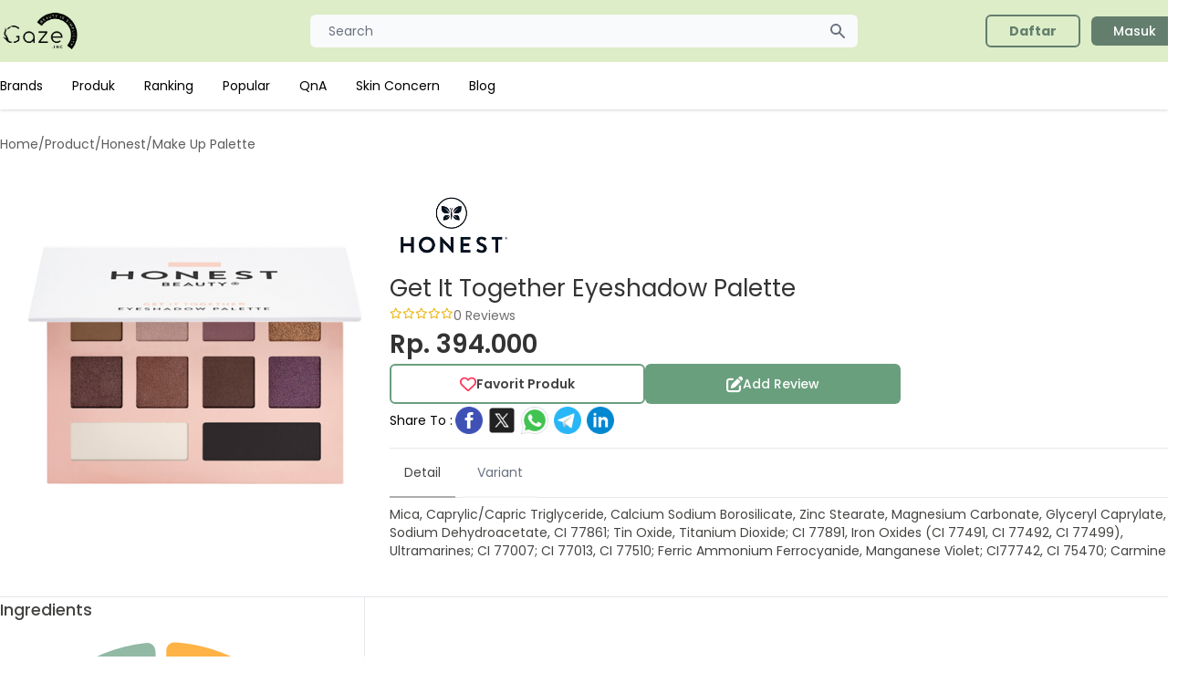

--- FILE ---
content_type: text/html; charset=UTF-8
request_url: https://gazelook.id/product/get-it-together-eyeshadow-palette
body_size: 7695
content:
<!doctype html>
<html lang="en">
<head>
    <meta charset="utf-8">
    <title> Get It Together Eyeshadow Palette Honest Make Up Palette - Gazelook.id</title>
    <meta content="Review Get It Together Eyeshadow Palette Honest Januari 2022. Pelajari keunggulan beserta ingredients bahan yang digunakan pada produk Make Up Palette, harga mulai dari 394.000" name="description" />
    <meta name="viewport" content="width=device-width, initial-scale=1.0">
    <link href="https://gazelook.id/libs/fontawesome/css/all.min.css" rel="stylesheet">
    <link href="https://gazelook.id/css/app.css?id=TmwRz" rel="stylesheet">
    <link href="https://gazelook.id/libs/owl/owl.carousel.min.css" rel="stylesheet">
    <meta content="Gaze.Inc" name="author" />
    <link rel="shortcut icon" type="image/x-icon" href="https://gazelook.id/favicon.png">
    <link rel="canonical" href="https://gazelook.id/product/get-it-together-eyeshadow-palette">
                <meta name="robots" content="index, follow">
        <script async src="https://www.googletagmanager.com/gtag/js?id=G-34SBBWMW9C"></script>
    <script>
        window.dataLayer = window.dataLayer || [];
        function gtag(){dataLayer.push(arguments);}
        gtag('js', new Date());
        gtag('config', 'G-34SBBWMW9C');
    </script>
    <script async src="https://pagead2.googlesyndication.com/pagead/js/adsbygoogle.js?client=ca-pub-6195724863784455" crossorigin="anonymous"></script>
    </head>
<body>

<nav class="lg:drop-shadow hidden lg:block">
    <div class="bg-gaze px-2 sm:px-0 py-2.5">
        <div class="container max-w-screen-sm lg:max-w-screen-lg xl:max-w-screen-xl mx-auto flex flex-wrap justify-between items-center relative">
            <a href="https://gazelook.id" class="flex items-center w-auto lg:w-[200px]">
                <img src="https://gazelook.id/img/logo-landscape-black.png" class="mr-3 h-10 sm:h-12" alt="Gaze Logo">
            </a>
            <div class="flex items-center md:order-2 w-auto lg:w-[200px]">
                
                                    <a href="https://gazelook.id/register" class="font-bold bg-transparent text-gaze-green border-2 border-gaze-green font-medium rounded-md text-sm px-6 py-1.5 text-center mr-3 flex items-center"><span>Daftar</span></a>
                    <a href="https://gazelook.id/login" class="text-white bg-gaze-green font-medium rounded-md text-sm px-6 py-1.5 text-center mr-3 flex items-center"><span>Masuk</span></a>
                            </div>
            <div class="justify-between items-center md:order-1 w-[600px] mx-auto">
                <div class="relative w-full">
                    <input type="text" name="keyword" id="first_name" class="bg-gray-50 border-0 focus:border-0 active:border-0 text-gray-900 text-sm rounded-md block w-full p-2 px-5" placeholder="Search" onclick="display_search()" readonly>
                    <button type="button" class="flex absolute inset-y-0 right-0 items-center pr-3">
                        <svg aria-hidden="true" class="w-5 h-5 text-gray-500 dark:text-gray-400" fill="currentColor" viewBox="0 0 20 20" xmlns="http://www.w3.org/2000/svg"><path fill-rule="evenodd" d="M8 4a4 4 0 100 8 4 4 0 000-8zM2 8a6 6 0 1110.89 3.476l4.817 4.817a1 1 0 01-1.414 1.414l-4.816-4.816A6 6 0 012 8z" clip-rule="evenodd"></path></svg>
                    </button>
                </div>
            </div>
        </div>
    </div>
    <div class="bg-white hidden md:block bg-white px-2 sm:px-0">
        <ul class="flex flex-col py-4 md:flex-row max-w-screen-sm lg:max-w-screen-lg xl:max-w-screen-xl mx-5 lg:mx-auto md:space-x-8 md:mt-0 text-sm font-medium">
                            <li>
                    <a href="https://gazelook.id/brands" class="block py-2 pr-4 pl-3 text-black md:bg-transparent md:p-0 font-normal" >Brands</a>
                </li>
                            <li>
                    <a href="https://gazelook.id/products" class="block py-2 pr-4 pl-3 text-black md:bg-transparent md:p-0 font-normal" >Produk</a>
                </li>
                            <li>
                    <a href="https://gazelook.id/ranking_product" class="block py-2 pr-4 pl-3 text-black md:bg-transparent md:p-0 font-normal" >Ranking</a>
                </li>
                            <li>
                    <a href="https://gazelook.id/popular_product" class="block py-2 pr-4 pl-3 text-black md:bg-transparent md:p-0 font-normal" >Popular</a>
                </li>
                            <li>
                    <a href="https://gazelook.id/qna" class="block py-2 pr-4 pl-3 text-black md:bg-transparent md:p-0 font-normal" >QnA</a>
                </li>
                            <li>
                    <a href="https://gazelook.id/skin-concerns" class="block py-2 pr-4 pl-3 text-black md:bg-transparent md:p-0 font-normal" >Skin Concern</a>
                </li>
                            <li>
                    <a href="https://gazelook.id/blog" class="block py-2 pr-4 pl-3 text-black md:bg-transparent md:p-0 font-normal" >Blog</a>
                </li>
                    </ul>
    </div>
</nav>

<nav class="block lg:hidden">
    <div class="bg-gaze p-1">
        <div class="container max-w-screen-sm lg:max-w-screen-lg xl:max-w-screen-xl mx-auto flex flex-wrap justify-between items-center relative">
            <button data-collapse-toggle="navbar-menu" type="button" class="inline-flex items-center p-2 text-sm text-gray-500 rounded-sm md:hidden" aria-controls="navbar-default" aria-expanded="false">
                <span class="sr-only">Open main menu</span>
                <svg class="w-6 h-6" aria-hidden="true" fill="currentColor" viewBox="0 0 20 20" xmlns="http://www.w3.org/2000/svg"><path fill-rule="evenodd" d="M3 5a1 1 0 011-1h12a1 1 0 110 2H4a1 1 0 01-1-1zM3 10a1 1 0 011-1h12a1 1 0 110 2H4a1 1 0 01-1-1zM3 15a1 1 0 011-1h12a1 1 0 110 2H4a1 1 0 01-1-1z" clip-rule="evenodd"></path></svg>
            </button>
            <a href="https://gazelook.id" class="flex items-center w-auto lg:[200px]">
                <img src="https://gazelook.id/img/logo-landscape-black.png" class="mr-3 h-10 sm:h-12" alt="Gaze Logo">
            </a>
        </div>
    </div>
    <div class="bg-gaze hidden md:block bg-white px-0 pb-5" id="navbar-menu">
        <ul class="flex flex-col py-4 md:flex-row max-w-screen-sm lg:max-w-screen-lg xl:max-w-screen-xl mx-5 lg:mx-auto md:space-x-8 md:mt-0 text-sm font-medium">
                            <li>
                    <a href="https://gazelook.id/brands" class="block py-2 pr-4 pl-3 text-black md:bg-transparent md:p-0 font-normal" >Brands</a>
                </li>
                            <li>
                    <a href="https://gazelook.id/products" class="block py-2 pr-4 pl-3 text-black md:bg-transparent md:p-0 font-normal" >Produk</a>
                </li>
                            <li>
                    <a href="https://gazelook.id/ranking_product" class="block py-2 pr-4 pl-3 text-black md:bg-transparent md:p-0 font-normal" >Ranking</a>
                </li>
                            <li>
                    <a href="https://gazelook.id/popular_product" class="block py-2 pr-4 pl-3 text-black md:bg-transparent md:p-0 font-normal" >Popular</a>
                </li>
                            <li>
                    <a href="https://gazelook.id/qna" class="block py-2 pr-4 pl-3 text-black md:bg-transparent md:p-0 font-normal" >QnA</a>
                </li>
                            <li>
                    <a href="https://gazelook.id/skin-concerns" class="block py-2 pr-4 pl-3 text-black md:bg-transparent md:p-0 font-normal" >Skin Concern</a>
                </li>
                            <li>
                    <a href="https://gazelook.id/blog" class="block py-2 pr-4 pl-3 text-black md:bg-transparent md:p-0 font-normal" >Blog</a>
                </li>
                                        <li>
                    <a href="https://gazelook.id/faq" class="block py-2 pr-4 pl-3 text-black md:bg-transparent md:p-0">FAQ</a>
                </li>
                    </ul>
                    <div class="flex flex-row gap-5 justify-between px-10">
                <a href="https://gazelook.id/register" class="font-bold grow bg-transparent text-gaze-green border-2 border-gaze-green font-medium rounded-md text-sm px-6 py-1.5 justify-center mr-3 flex items-center"><span>Daftar</span></a>
                <a href="https://gazelook.id/login" class="text-white grow bg-gaze-green font-medium rounded-md text-sm px-6 py-1.5 justify-center mr-3 flex items-center"><span>Masuk</span></a>
            </div>
            </div>
    </nav>

<div id="modal_search" tabindex="-1" aria-hidden="true" class="hidden overflow-y-auto overflow-x-hidden absolute top-0 right-0 left-0 z-50 w-full md:inset-0 h-modal h-[100vh]" onclick="close_search();">
    <div class="relative w-[625px] h-full md:h-auto mt-[5px]" onclick="display_search()">
        <form action="https://gazelook.id/products" class="bg-white p-3">
            <div class="relative w-full">
                <input type="text" name="keyword" id="keyword2" class="bg-gray-50 border-0 focus:border-0 active:border-0 text-gray-900 text-sm rounded-md block w-full p-2 px-5" placeholder="Search" autocomplete="off" required onkeyup="search_navbar_ajax()">
                <button type="button" class="flex absolute inset-y-0 right-0 items-center pr-3">
                    <svg aria-hidden="true" class="w-5 h-5 text-gray-500 dark:text-gray-400" fill="currentColor" viewBox="0 0 20 20" xmlns="http://www.w3.org/2000/svg"><path fill-rule="evenodd" d="M8 4a4 4 0 100 8 4 4 0 000-8zM2 8a6 6 0 1110.89 3.476l4.817 4.817a1 1 0 01-1.414 1.414l-4.816-4.816A6 6 0 012 8z" clip-rule="evenodd"></path></svg>
                </button>
            </div>
        </form>
        <div class="relative bg-white flex flex-col gap-4 dark:bg-gray-700 p-5 max-h-[600px] overflow-y-auto">
            <div id="list_search_result" class="flex flex-row flex-wrap">
            </div>
                                        <p class="font-medium text-[14px] text-gaze-gray7">Terakhir Dilihat</p>
                <div class="flex flex-row gap-2">
                                            <a href="https://gazelook.id/product/get-it-together-eyeshadow-palette">
                            <img src="https://media.gazelook.id/product_image/product_imageFkIS.png" alt="" class="h-[73px] w-[73px] object-cover">
                        </a>
                                    </div>
                                                                    </div>
    </div>
</div>


    <div class="max-w-screen-sm lg:max-w-screen-lg xl:max-w-screen-xl mx-5 lg:mx-auto mb-10">
        <div class="flex flex-col gap-5">
            <div class="hidden lg:block">
                                <div class="flex flex-row gap-2 my-7 text-[14px] text-gaze-gray-transparent4">
                        <span>Home</span>
                            <span>/</span>
                                <span>Product</span>
                            <span>/</span>
                                <span>Honest</span>
                            <span>/</span>
                                <h1>Make Up Palette</h1>
                    </div>
            </div>
            <div class="flex flex-row justify-between py-3 lg:hidden">
                <a href="https://gazelook.id">
                    <i class="fa fa-arrow-left"></i>
                </a>
                <span>Detail Product</span>
                <i class="fa fa-share-alt"></i>
            </div>
            <div class="grid grid-cols-1 lg:grid-cols-3 mb-10">
    <img src="https://media.gazelook.id/product_image/product_imageFkIS.png" alt="" class="col-span-1 px-[10px] mx-auto w-[180px] h-[auto] lg:w-full object-cover">
    <div class="flex flex-col gap-4 col-span-2">
        <div class="flex flex-row items-center gap-3">
            <img src="https://media.gazelook.id/brand_image/brand_imageY1IB.png" alt="" class="h-[50px] lg:h-[100px] object-cover">
        </div>
        <div class="flex flex-col gap-1">
            <span class="text-[18px] lg:text-[26px] text-gaze-gray4">Get It Together Eyeshadow Palette</span>
            <div class="flex flex-row gap-2">
                <div class="mt-[2px]">
                    <div class="flex flex-row text-[8px] lg:text-xs">
                    <i class="fa-regular fa-star text-gaze-yellow"></i>
            <i class="fa-regular fa-star text-gaze-yellow"></i>
            <i class="fa-regular fa-star text-gaze-yellow"></i>
            <i class="fa-regular fa-star text-gaze-yellow"></i>
            <i class="fa-regular fa-star text-gaze-yellow"></i>
    </div>
                </div>
                <span class="text-gaze-gray text-[12px] lg:text-[14px]">0 Reviews</span>
            </div>
        </div>
        <span class="text-[22px] lg:text-[28px] font-semibold text-gaze-gray4">Rp. 394.000</span>
        <div class="flex flex-row flex-col gap-3">
            <div class="flex flex-row gap-2">
                <button class="font-semibold bg-transparent text-gaze-gray3 border-2 border-gaze-green3 rounded-md text-sm px-6 py-1.5 flex items-center justify-center gap-2 w-[280px] h-[44px]" onclick="product_favorite()" id="button_favorite">
                    <i class="fa-regular fa-heart text-gaze-red text-[14px] lg:text-[18px]" id="icon_favorite"></i>
                    <span>Favorit Produk</span>
                </button>
                <a  class="text-white bg-gaze-green3 font-medium rounded-md text-sm px-6 py-1.5 text-center mr-3 flex items-center gap-2 w-[280px]  h-[44px] justify-center"  onclick="write_review()" >
                    <i class="fa-solid fa-pen-to-square text-white text-[14px] lg:text-[18px]"></i>
                    <span>Add Review</span>
                </a>
            </div>
            <div class="flex lg:flex-row flex-col lg:items-center gap-2">
                <span class="text-sm">Share To :</span>
                <div class="flex flex-row gap-2">
                    <a href="https://www.facebook.com/sharer/sharer.php?u=https://gazelook.id/product/get-it-together-eyeshadow-palette">
                        <img width="36" height="36" src="https://img.icons8.com/color/48/facebook-circled--v1.png" alt="facebook-circled--v1"/>
                    </a>
                    <a href="https://twitter.com/intent/tweet?url=https://gazelook.id/product/get-it-together-eyeshadow-palette">
                        <img width="36" height="36" src="https://img.icons8.com/color/48/twitterx--v1.png" alt="twitterx--v1"/>
                    </a>
                    <a href="whatsapp://send?text=https://gazelook.id/product/get-it-together-eyeshadow-palette">
                        <img width="36" height="36" src="https://img.icons8.com/color/48/whatsapp--v1.png" alt="whatsapp--v1"/>
                    </a>
                    <a href="https://telegram.me/share/url?url=https://gazelook.id/product/get-it-together-eyeshadow-palette">
                        <img width="36" height="36" src="https://img.icons8.com/color/48/telegram-app--v1.png" alt="telegram-app--v1"/>
                    </a>
                    <a href="https://www.linkedin.com/sharing/share-offsite/?url=https://gazelook.id/product/get-it-together-eyeshadow-palette">
                        <img width="36" height="36" src="https://img.icons8.com/color/48/linkedin-circled--v1.png" alt="linkedin-circled--v1"/>
                    </a>
                </div>
            </div>
        </div>
        <hr class="mt-3 mb-0">

        <div class="mb-2 border-b border-gray-200 dark:border-gray-700">
            <ul class="flex flex-wrap -mb-px text-sm font-medium text-center" id="tab" data-tabs-toggle="#tab_detail" role="tablist">
                <li class="mr-2" role="presentation">
                    <button class="inline-block p-4 rounded-t-lg border-b-2 text-gaze-gray3 font-normal hover:text-gaze-gray3 border-gaze-gray5" id="detail-tab" data-tabs-target="#detail" type="button" role="tab" aria-controls="detail" aria-selected="true">Detail</button>
                </li>
                                    <li class="mr-2" role="presentation">
                        <button class="inline-block p-4 rounded-t-lg border-b-2 border-transparent font-normal hover:text-gaze-gray3 border-gaze-gray5" id="variant-tab" data-tabs-target="#variant" type="button" role="tab" aria-controls="variant" aria-selected="false">Variant</button>
                    </li>
                            </ul>
        </div>
        <div id="tab_detail">
            <div class=" rounded-lg" id="detail" role="tabpanel" aria-labelledby="detail-tab">
                <p class="text-[13px] lg:text-sm text-gaze-gray3 ">
                    Mica, Caprylic/Capric Triglyceride, Calcium Sodium Borosilicate, Zinc Stearate, Magnesium Carbonate, Glyceryl Caprylate, Sodium Dehydroacetate, CI 77861; Tin Oxide, Titanium Dioxide; CI 77891, Iron Oxides (CI 77491, CI 77492, CI 77499), Ultramarines; CI 77007; CI 77013, CI 77510; Ferric Ammonium Ferrocyanide, Manganese Violet; CI77742, CI 75470; Carmine
                </p>
            </div>
                            <div class="hidden rounded-lg" id="variant" role="tabpanel" aria-labelledby="variant-tab">
                </div>
                    </div>

    </div>
</div>

            <hr>
            <div class="grid grid-cols-1 lg:grid-cols-3 mb-10 gap-10">
                <div class="flex flex-col gap-4 col-span-1 gap-10 lg:border-r-[1px] lg:pr-10">
                                            <div class="flex flex-col gap-3">
    <h5 class="text-[18px] font-medium text-gaze-gray3 mb-[20px]">Ingredients</h5>
    <div class="flex flex-row lg:flex-col lg:flex-col gap-3">
        <div class="flex flex-col min-h-[140px] min-w-[140px]">
            <div class="flex flex-col justify-center items-center relative">
                <canvas id="chart_ingredient_level" class="h-[132px] w-[132px] lg:w-[400px] lg:h-[400px]"></canvas>
                <div class="absolute text-center">
                    <p class="text-[14px] lg:text-[36px] leading-none" id="ingredient_total">0</p>
                    <p class="text-[10px] lg:text-[26px]">Ingredients</p>
                </div>
            </div>
        </div>

        <div class="flex flex-col grow gap-3 lg:gap-1">
                                                                            <div class="flex flex-col lg:grid lg:grid-cols-6 justify-center items-start lg:items-center">
                        <div class="lg:col-span-1">
                            <p class="font-bold text-[14px]">Middle</p>
                        </div>
                        <div class="lg:col-span-5 lg:pl-2 w-full">
                            <div class="w-full bg-gray-200 rounded-full h-[10px] lg:h-2.5">
                                                                                                    <div class="bg-gaze-level-middle h-[10px] lg:h-2.5 rounded-full" style="width: 17.14%"></div>
                                                                                                                            </div>
                        </div>
                    </div>
                                                                <div class="flex flex-col lg:grid lg:grid-cols-6 justify-center items-start lg:items-center">
                        <div class="lg:col-span-1">
                            <p class="font-bold text-[14px]">Low</p>
                        </div>
                        <div class="lg:col-span-5 lg:pl-2 w-full">
                            <div class="w-full bg-gray-200 rounded-full h-[10px] lg:h-2.5">
                                                                                                                                    <div class="bg-gaze-level-low h-[10px] lg:h-2.5 rounded-full" style="width: 82.86%"></div>
                                                                                            </div>
                        </div>
                    </div>
                                                                </div>
    </div>

    <a href="https://gazelook.id/product/get-it-together-eyeshadow-palette/ingredient" class="text-white bg-gaze-green3 mx-auto w-full lg:min-w-[200px] rounded-md text-[14px] flex justify-center items-center h-[37px] px-[30px] py-[10px]">
        See Ingredients Details
    </a>
</div>

                        <div class="flex flex-col gap-3">
    <h5 class="text-[18px] font-medium text-gaze-gray3">IMPORTANT NOTICE !</h5>

    <div class="flex flex-row justify-evenly p-2 border-2 border-gaze-gray-transparent5 w-full rounded-md">
        <div class="flex flex-col items-center">
            <img src="https://gazelook.id/img/icon/caution.png" alt="" class="w-[40px] mb-2">
            <p class="text-[14px] font-medium leading-none">Caution</p>
            <p class="text-[14px] font-light">0 Ingredients</p>
        </div>
        <div class="flex flex-col items-center">
            <img src="https://gazelook.id/img/icon/alergen.png" alt="" class="w-[40px] mb-2">
            <p class="text-[14px] font-medium leading-none">Alergen</p>
            <p class="text-[14px] font-light">0 Ingredients</p>
        </div>
    </div>
</div>
                        <div class="flex flex-col gap-3">
    <h5 class="text-[18px] font-medium text-gaze-gray3">Berdasarkan Jenis Kulit</h5>
                        <div class="grid grid-cols-4 shadow p-2 items-center">
                <div class="col-span-1 flex flex-row gap-2 border-r-[1px] border-gaze-gray-transparent5 items-center">
                    <img src="https://gazelook.id/img/icon/skin_oily.png" alt="" class="w-[16px] h-[16px] my-1 ml-1">
                    <span class="leading-none text-[14px]">Oily</span>
                </div>
                <div class="flex flex-col gap-1">
                    <div class="col-span-3 flex flex-row flex-wrap gap-1 pl-3">
                                                    <span class="w-[8px] h-[8px] rounded-full bg-gaze-level-low"></span>
                                            </div>
                    <div class="col-span-3 flex flex-row flex-wrap gap-1 pl-3">
                                            </div>
                </div>
            </div>
                                            <div class="grid grid-cols-4 shadow p-2 items-center">
                <div class="col-span-1 flex flex-row gap-2 border-r-[1px] border-gaze-gray-transparent5 items-center">
                    <img src="https://gazelook.id/img/icon/skin_sensitif.png" alt="" class="w-[16px] h-[16px] my-1 ml-1">
                    <span class="leading-none text-[14px]">Sensitif</span>
                </div>
                <div class="flex flex-col gap-1">
                    <div class="col-span-3 flex flex-row flex-wrap gap-1 pl-3">
                                                    <span class="w-[8px] h-[8px] rounded-full bg-gaze-level-low"></span>
                                            </div>
                    <div class="col-span-3 flex flex-row flex-wrap gap-1 pl-3">
                                            </div>
                </div>
            </div>
                        
    <a href="https://gazelook.id/product/get-it-together-eyeshadow-palette/skin_type" class="my-[20px] text-white bg-gaze-green3 mx-auto w-full lg:w-[200px] rounded-md text-[14px] flex justify-center items-center h-[37px] px-[30px] py-[10px]">
        See Details
    </a>
</div>
                                    </div>
                <div class="flex flex-col gap-10 col-span-1 lg:col-span-2">
                                            <div class="mx-auto flex flex-col my-20 items-center">
    <img src="https://gazelook.id/img/no-review.png" alt="" class="w-[230px] h-auto">
    <h5 class="text-[18px]">Belum Ada Review</h5>
</div>
                                        <div class="flex flex-col gap-5">
                                            </div>
                </div>
            </div>
            <div>
    <h5 class="text-[18px] font-medium text-gaze-gray3">People Also Review</h5>
    <div class="flex flex-nowrap gap-4 overflow-auto">
                    <div class="w-[100px] lg:w-[200px] flex-none my-3 ">
                <div class="w-full h-full">
                    <a href="https://gazelook.id/product/vita7-daily-c-foam-cleanser">
    <div class="flex flex-col p-1 lg:p-3 shadow-md rounded-lg gap-3 h-full">
        <img src="https://media.gazelook.id/product_image/product_image35RE.png" class="mx-auto h-[80px] lg:w-full lg:h-[150px] object-contain" alt="">
        <div class="flex flex-col mx-1 lg:mx-3">
            <p class="text-gaze-brown font-normal text-[10px] lg:text-[14px] line-clamp-2">Vita7 Daily-C Foam Cleanser</p>
            <p class="text-gaze-brown font-semibold text-[10px] lg:text-[16px] line-clamp-2">The YEON</p>
            <div class="flex flex-col lg:flex-row justify-between items-start lg:items-center mt-1 gap-1">
                <div class="flex flex-row text-[8px] lg:text-xs">
                    <i class="fa-regular fa-star text-gaze-yellow"></i>
            <i class="fa-regular fa-star text-gaze-yellow"></i>
            <i class="fa-regular fa-star text-gaze-yellow"></i>
            <i class="fa-regular fa-star text-gaze-yellow"></i>
            <i class="fa-regular fa-star text-gaze-yellow"></i>
    </div>
                <span class="text-gaze-gray text-[10px] lg:text-[14px]">0 Reviews</span>
            </div>
        </div>
    </div>
</a>
                </div>
            </div>
                    <div class="w-[100px] lg:w-[200px] flex-none my-3 ">
                <div class="w-full h-full">
                    <a href="https://gazelook.id/product/chamomile-lightening-hydrogel-face-mask">
    <div class="flex flex-col p-1 lg:p-3 shadow-md rounded-lg gap-3 h-full">
        <img src="https://media.gazelook.id/product_image/product_imageLCo2.png" class="mx-auto h-[80px] lg:w-full lg:h-[150px] object-contain" alt="">
        <div class="flex flex-col mx-1 lg:mx-3">
            <p class="text-gaze-brown font-normal text-[10px] lg:text-[14px] line-clamp-2">Chamomile Lightening Hydrogel...</p>
            <p class="text-gaze-brown font-semibold text-[10px] lg:text-[16px] line-clamp-2">Petitfee</p>
            <div class="flex flex-col lg:flex-row justify-between items-start lg:items-center mt-1 gap-1">
                <div class="flex flex-row text-[8px] lg:text-xs">
                    <i class="fa-regular fa-star text-gaze-yellow"></i>
            <i class="fa-regular fa-star text-gaze-yellow"></i>
            <i class="fa-regular fa-star text-gaze-yellow"></i>
            <i class="fa-regular fa-star text-gaze-yellow"></i>
            <i class="fa-regular fa-star text-gaze-yellow"></i>
    </div>
                <span class="text-gaze-gray text-[10px] lg:text-[14px]">0 Reviews</span>
            </div>
        </div>
    </div>
</a>
                </div>
            </div>
                    <div class="w-[100px] lg:w-[200px] flex-none my-3 ">
                <div class="w-full h-full">
                    <a href="https://gazelook.id/product/california-aloe-ice-puff-sun-spf-50-pa">
    <div class="flex flex-col p-1 lg:p-3 shadow-md rounded-lg gap-3 h-full">
        <img src="https://media.gazelook.id/product_image/product_imagedTaj.jpg" class="mx-auto h-[80px] lg:w-full lg:h-[150px] object-contain" alt="">
        <div class="flex flex-col mx-1 lg:mx-3">
            <p class="text-gaze-brown font-normal text-[10px] lg:text-[14px] line-clamp-2">California Aloe Ice Puff Sun S...</p>
            <p class="text-gaze-brown font-semibold text-[10px] lg:text-[16px] line-clamp-2">Nature Republic</p>
            <div class="flex flex-col lg:flex-row justify-between items-start lg:items-center mt-1 gap-1">
                <div class="flex flex-row text-[8px] lg:text-xs">
                    <i class="fa-regular fa-star text-gaze-yellow"></i>
            <i class="fa-regular fa-star text-gaze-yellow"></i>
            <i class="fa-regular fa-star text-gaze-yellow"></i>
            <i class="fa-regular fa-star text-gaze-yellow"></i>
            <i class="fa-regular fa-star text-gaze-yellow"></i>
    </div>
                <span class="text-gaze-gray text-[10px] lg:text-[14px]">0 Reviews</span>
            </div>
        </div>
    </div>
</a>
                </div>
            </div>
                    <div class="w-[100px] lg:w-[200px] flex-none my-3 ">
                <div class="w-full h-full">
                    <a href="https://gazelook.id/product/collagen-lotion-ampul">
    <div class="flex flex-col p-1 lg:p-3 shadow-md rounded-lg gap-3 h-full">
        <img src="https://media.gazelook.id/product_image/product_image794g.jpg" class="mx-auto h-[80px] lg:w-full lg:h-[150px] object-contain" alt="">
        <div class="flex flex-col mx-1 lg:mx-3">
            <p class="text-gaze-brown font-normal text-[10px] lg:text-[14px] line-clamp-2">Collagen Lotion Ampul</p>
            <p class="text-gaze-brown font-semibold text-[10px] lg:text-[16px] line-clamp-2">La Tulipe</p>
            <div class="flex flex-col lg:flex-row justify-between items-start lg:items-center mt-1 gap-1">
                <div class="flex flex-row text-[8px] lg:text-xs">
                    <i class="fa-regular fa-star text-gaze-yellow"></i>
            <i class="fa-regular fa-star text-gaze-yellow"></i>
            <i class="fa-regular fa-star text-gaze-yellow"></i>
            <i class="fa-regular fa-star text-gaze-yellow"></i>
            <i class="fa-regular fa-star text-gaze-yellow"></i>
    </div>
                <span class="text-gaze-gray text-[10px] lg:text-[14px]">0 Reviews</span>
            </div>
        </div>
    </div>
</a>
                </div>
            </div>
                    <div class="w-[100px] lg:w-[200px] flex-none my-3 ">
                <div class="w-full h-full">
                    <a href="https://gazelook.id/product/ink-airy-cushion">
    <div class="flex flex-col p-1 lg:p-3 shadow-md rounded-lg gap-3 h-full">
        <img src="https://media.gazelook.id/product_image/product_image7GP8.jpg" class="mx-auto h-[80px] lg:w-full lg:h-[150px] object-contain" alt="">
        <div class="flex flex-col mx-1 lg:mx-3">
            <p class="text-gaze-brown font-normal text-[10px] lg:text-[14px] line-clamp-2">Ink Airy Cushion</p>
            <p class="text-gaze-brown font-semibold text-[10px] lg:text-[16px] line-clamp-2">Peripera</p>
            <div class="flex flex-col lg:flex-row justify-between items-start lg:items-center mt-1 gap-1">
                <div class="flex flex-row text-[8px] lg:text-xs">
                    <i class="fa-regular fa-star text-gaze-yellow"></i>
            <i class="fa-regular fa-star text-gaze-yellow"></i>
            <i class="fa-regular fa-star text-gaze-yellow"></i>
            <i class="fa-regular fa-star text-gaze-yellow"></i>
            <i class="fa-regular fa-star text-gaze-yellow"></i>
    </div>
                <span class="text-gaze-gray text-[10px] lg:text-[14px]">0 Reviews</span>
            </div>
        </div>
    </div>
</a>
                </div>
            </div>
                    <div class="w-[100px] lg:w-[200px] flex-none my-3 ">
                <div class="w-full h-full">
                    <a href="https://gazelook.id/product/activist-volume-volume-curl-mascara">
    <div class="flex flex-col p-1 lg:p-3 shadow-md rounded-lg gap-3 h-full">
        <img src="https://media.gazelook.id/product_image/product_imagejhdq.webp" class="mx-auto h-[80px] lg:w-full lg:h-[150px] object-contain" alt="">
        <div class="flex flex-col mx-1 lg:mx-3">
            <p class="text-gaze-brown font-normal text-[10px] lg:text-[14px] line-clamp-2">ACTIVIST VOLUME Volume &amp; Curl...</p>
            <p class="text-gaze-brown font-semibold text-[10px] lg:text-[16px] line-clamp-2">Pacifica</p>
            <div class="flex flex-col lg:flex-row justify-between items-start lg:items-center mt-1 gap-1">
                <div class="flex flex-row text-[8px] lg:text-xs">
                    <i class="fa-regular fa-star text-gaze-yellow"></i>
            <i class="fa-regular fa-star text-gaze-yellow"></i>
            <i class="fa-regular fa-star text-gaze-yellow"></i>
            <i class="fa-regular fa-star text-gaze-yellow"></i>
            <i class="fa-regular fa-star text-gaze-yellow"></i>
    </div>
                <span class="text-gaze-gray text-[10px] lg:text-[14px]">0 Reviews</span>
            </div>
        </div>
    </div>
</a>
                </div>
            </div>
                    <div class="w-[100px] lg:w-[200px] flex-none my-3 ">
                <div class="w-full h-full">
                    <a href="https://gazelook.id/product/masque-detox-mask-with-active-botanical-charcoal">
    <div class="flex flex-col p-1 lg:p-3 shadow-md rounded-lg gap-3 h-full">
        <img src="https://media.gazelook.id/product_image/product_imagekfl7.png" class="mx-auto h-[80px] lg:w-full lg:h-[150px] object-contain" alt="">
        <div class="flex flex-col mx-1 lg:mx-3">
            <p class="text-gaze-brown font-normal text-[10px] lg:text-[14px] line-clamp-2">Masque Detox - Mask with Activ...</p>
            <p class="text-gaze-brown font-semibold text-[10px] lg:text-[16px] line-clamp-2">Evoluderm</p>
            <div class="flex flex-col lg:flex-row justify-between items-start lg:items-center mt-1 gap-1">
                <div class="flex flex-row text-[8px] lg:text-xs">
                    <i class="fa-regular fa-star text-gaze-yellow"></i>
            <i class="fa-regular fa-star text-gaze-yellow"></i>
            <i class="fa-regular fa-star text-gaze-yellow"></i>
            <i class="fa-regular fa-star text-gaze-yellow"></i>
            <i class="fa-regular fa-star text-gaze-yellow"></i>
    </div>
                <span class="text-gaze-gray text-[10px] lg:text-[14px]">0 Reviews</span>
            </div>
        </div>
    </div>
</a>
                </div>
            </div>
                    <div class="w-[100px] lg:w-[200px] flex-none my-3 ">
                <div class="w-full h-full">
                    <a href="https://gazelook.id/product/sunscreen-cream-spf-19">
    <div class="flex flex-col p-1 lg:p-3 shadow-md rounded-lg gap-3 h-full">
        <img src="https://media.gazelook.id/product_image/product_images4OY.jpg" class="mx-auto h-[80px] lg:w-full lg:h-[150px] object-contain" alt="">
        <div class="flex flex-col mx-1 lg:mx-3">
            <p class="text-gaze-brown font-normal text-[10px] lg:text-[14px] line-clamp-2">Sunscreen Cream SPF 19</p>
            <p class="text-gaze-brown font-semibold text-[10px] lg:text-[16px] line-clamp-2">Bless</p>
            <div class="flex flex-col lg:flex-row justify-between items-start lg:items-center mt-1 gap-1">
                <div class="flex flex-row text-[8px] lg:text-xs">
                    <i class="fa-regular fa-star text-gaze-yellow"></i>
            <i class="fa-regular fa-star text-gaze-yellow"></i>
            <i class="fa-regular fa-star text-gaze-yellow"></i>
            <i class="fa-regular fa-star text-gaze-yellow"></i>
            <i class="fa-regular fa-star text-gaze-yellow"></i>
    </div>
                <span class="text-gaze-gray text-[10px] lg:text-[14px]">0 Reviews</span>
            </div>
        </div>
    </div>
</a>
                </div>
            </div>
                    <div class="w-[100px] lg:w-[200px] flex-none my-3 ">
                <div class="w-full h-full">
                    <a href="https://gazelook.id/product/daily-boost-antioxidant-serum">
    <div class="flex flex-col p-1 lg:p-3 shadow-md rounded-lg gap-3 h-full">
        <img src="https://media.gazelook.id/product_image/product_imageLQch.webp" class="mx-auto h-[80px] lg:w-full lg:h-[150px] object-contain" alt="">
        <div class="flex flex-col mx-1 lg:mx-3">
            <p class="text-gaze-brown font-normal text-[10px] lg:text-[14px] line-clamp-2">Daily Boost Antioxidant Serum</p>
            <p class="text-gaze-brown font-semibold text-[10px] lg:text-[16px] line-clamp-2">ELSHESKIN</p>
            <div class="flex flex-col lg:flex-row justify-between items-start lg:items-center mt-1 gap-1">
                <div class="flex flex-row text-[8px] lg:text-xs">
                    <i class="fa-regular fa-star text-gaze-yellow"></i>
            <i class="fa-regular fa-star text-gaze-yellow"></i>
            <i class="fa-regular fa-star text-gaze-yellow"></i>
            <i class="fa-regular fa-star text-gaze-yellow"></i>
            <i class="fa-regular fa-star text-gaze-yellow"></i>
    </div>
                <span class="text-gaze-gray text-[10px] lg:text-[14px]">0 Reviews</span>
            </div>
        </div>
    </div>
</a>
                </div>
            </div>
                    <div class="w-[100px] lg:w-[200px] flex-none my-3 ">
                <div class="w-full h-full">
                    <a href="https://gazelook.id/product/cherry-currant-bath-shower-gel">
    <div class="flex flex-col p-1 lg:p-3 shadow-md rounded-lg gap-3 h-full">
        <img src="https://media.gazelook.id/product_image/product_image58x7.png" class="mx-auto h-[80px] lg:w-full lg:h-[150px] object-contain" alt="">
        <div class="flex flex-col mx-1 lg:mx-3">
            <p class="text-gaze-brown font-normal text-[10px] lg:text-[14px] line-clamp-2">Cherry &amp; Currant Bath &amp; Shower...</p>
            <p class="text-gaze-brown font-semibold text-[10px] lg:text-[16px] line-clamp-2">Tutti Frutti</p>
            <div class="flex flex-col lg:flex-row justify-between items-start lg:items-center mt-1 gap-1">
                <div class="flex flex-row text-[8px] lg:text-xs">
                    <i class="fa-regular fa-star text-gaze-yellow"></i>
            <i class="fa-regular fa-star text-gaze-yellow"></i>
            <i class="fa-regular fa-star text-gaze-yellow"></i>
            <i class="fa-regular fa-star text-gaze-yellow"></i>
            <i class="fa-regular fa-star text-gaze-yellow"></i>
    </div>
                <span class="text-gaze-gray text-[10px] lg:text-[14px]">0 Reviews</span>
            </div>
        </div>
    </div>
</a>
                </div>
            </div>
            </div>
</div>
        </div>
    </div>

    <div id="modal_ingredient" tabindex="-1" aria-hidden="true" class="hidden overflow-y-auto overflow-x-hidden fixed top-0 right-0 left-0 z-50 w-full md:inset-0 h-modal md:h-full">
    <div class="relative p-4 w-full max-w-5xl h-full md:h-auto">
        <div class="relative bg-white rounded-lg shadow dark:bg-gray-700">
            <div class="flex justify-between items-start p-4 rounded-t">
                <h3 class="text-xl font-semibold text-gray-900">
                    Detail Ingredients
                </h3>
                <button type="button" class="text-gray-400 bg-transparent hover:bg-gray-200 hover:text-gray-900 rounded-lg text-sm p-1.5 ml-auto inline-flex items-center" onclick="close_ingredient()">
                    <svg aria-hidden="true" class="w-5 h-5" fill="currentColor" viewBox="0 0 20 20" xmlns="http://www.w3.org/2000/svg"><path fill-rule="evenodd" d="M4.293 4.293a1 1 0 011.414 0L10 8.586l4.293-4.293a1 1 0 111.414 1.414L11.414 10l4.293 4.293a1 1 0 01-1.414 1.414L10 11.414l-4.293 4.293a1 1 0 01-1.414-1.414L8.586 10 4.293 5.707a1 1 0 010-1.414z" clip-rule="evenodd"></path></svg>
                    <span class="sr-only">Close modal</span>
                </button>
            </div>
            <div class="bg-gaze-level-low bg-gaze-level-middle bg-gaze-level-high bg-gaze-level-none"></div>
            <div class="flex flex-row flex-wrap gap-5 p-5">
                                    <div class="bg-gaze-level-low p-4 rounded-md flex flex-col gap-2 relative">
                        <h3 class="text-[14px] font-medium leading-none">Mica</h3>
                        <hr class="border-1 border-gaze-gray-transparent5">
                        <p class="text-[10px] leading-none text-center">Data : Fair</p>
                        <div class="absolute right-[-15px] top-[-15px] flex flex-row gap-1">
                                                                                </div>
                    </div>
                                    <div class="bg-gaze-level-low p-4 rounded-md flex flex-col gap-2 relative">
                        <h3 class="text-[14px] font-medium leading-none">Caprylic/Capric Triglyceride</h3>
                        <hr class="border-1 border-gaze-gray-transparent5">
                        <p class="text-[10px] leading-none text-center">Data : Limited</p>
                        <div class="absolute right-[-15px] top-[-15px] flex flex-row gap-1">
                                                                                </div>
                    </div>
                                    <div class="bg-gaze-level-low p-4 rounded-md flex flex-col gap-2 relative">
                        <h3 class="text-[14px] font-medium leading-none">Calcium Sodium Borosilicate</h3>
                        <hr class="border-1 border-gaze-gray-transparent5">
                        <p class="text-[10px] leading-none text-center">Data : None</p>
                        <div class="absolute right-[-15px] top-[-15px] flex flex-row gap-1">
                                                                                </div>
                    </div>
                                    <div class="bg-gaze-level-low p-4 rounded-md flex flex-col gap-2 relative">
                        <h3 class="text-[14px] font-medium leading-none">Zinc Stearate</h3>
                        <hr class="border-1 border-gaze-gray-transparent5">
                        <p class="text-[10px] leading-none text-center">Data : Fair</p>
                        <div class="absolute right-[-15px] top-[-15px] flex flex-row gap-1">
                                                                                </div>
                    </div>
                                    <div class="bg-gaze-level-low p-4 rounded-md flex flex-col gap-2 relative">
                        <h3 class="text-[14px] font-medium leading-none">Magnesium Carbonate</h3>
                        <hr class="border-1 border-gaze-gray-transparent5">
                        <p class="text-[10px] leading-none text-center">Data : Fair</p>
                        <div class="absolute right-[-15px] top-[-15px] flex flex-row gap-1">
                                                                                </div>
                    </div>
                                    <div class="bg-gaze-level-low p-4 rounded-md flex flex-col gap-2 relative">
                        <h3 class="text-[14px] font-medium leading-none">Glyceryl Caprylate</h3>
                        <hr class="border-1 border-gaze-gray-transparent5">
                        <p class="text-[10px] leading-none text-center">Data : Limited</p>
                        <div class="absolute right-[-15px] top-[-15px] flex flex-row gap-1">
                                                                                </div>
                    </div>
                                    <div class="bg-gaze-level-low p-4 rounded-md flex flex-col gap-2 relative">
                        <h3 class="text-[14px] font-medium leading-none">Sodium Dehydroacetate</h3>
                        <hr class="border-1 border-gaze-gray-transparent5">
                        <p class="text-[10px] leading-none text-center">Data : Limited</p>
                        <div class="absolute right-[-15px] top-[-15px] flex flex-row gap-1">
                                                                                </div>
                    </div>
                                    <div class="bg-gaze-level-low p-4 rounded-md flex flex-col gap-2 relative">
                        <h3 class="text-[14px] font-medium leading-none">CI 77861; Tin Oxide</h3>
                        <hr class="border-1 border-gaze-gray-transparent5">
                        <p class="text-[10px] leading-none text-center">Data : Fair</p>
                        <div class="absolute right-[-15px] top-[-15px] flex flex-row gap-1">
                                                                                </div>
                    </div>
                                    <div class="bg-gaze-level-middle p-4 rounded-md flex flex-col gap-2 relative">
                        <h3 class="text-[14px] font-medium leading-none">Titanium Dioxide; CI 77891</h3>
                        <hr class="border-1 border-gaze-gray-transparent5">
                        <p class="text-[10px] leading-none text-center">Data : Good</p>
                        <div class="absolute right-[-15px] top-[-15px] flex flex-row gap-1">
                                                                                </div>
                    </div>
                                    <div class="bg-gaze-level-low p-4 rounded-md flex flex-col gap-2 relative">
                        <h3 class="text-[14px] font-medium leading-none">Iron Oxides (CI 77491, CI 77492, CI 77499)</h3>
                        <hr class="border-1 border-gaze-gray-transparent5">
                        <p class="text-[10px] leading-none text-center">Data : Fair</p>
                        <div class="absolute right-[-15px] top-[-15px] flex flex-row gap-1">
                                                                                </div>
                    </div>
                                    <div class="bg-gaze-level-low p-4 rounded-md flex flex-col gap-2 relative">
                        <h3 class="text-[14px] font-medium leading-none">Mica</h3>
                        <hr class="border-1 border-gaze-gray-transparent5">
                        <p class="text-[10px] leading-none text-center">Data : Fair</p>
                        <div class="absolute right-[-15px] top-[-15px] flex flex-row gap-1">
                                                                                </div>
                    </div>
                                    <div class="bg-gaze-level-low p-4 rounded-md flex flex-col gap-2 relative">
                        <h3 class="text-[14px] font-medium leading-none">Caprylic/Capric Triglyceride</h3>
                        <hr class="border-1 border-gaze-gray-transparent5">
                        <p class="text-[10px] leading-none text-center">Data : Limited</p>
                        <div class="absolute right-[-15px] top-[-15px] flex flex-row gap-1">
                                                                                </div>
                    </div>
                                    <div class="bg-gaze-level-low p-4 rounded-md flex flex-col gap-2 relative">
                        <h3 class="text-[14px] font-medium leading-none">Zinc Stearate</h3>
                        <hr class="border-1 border-gaze-gray-transparent5">
                        <p class="text-[10px] leading-none text-center">Data : Fair</p>
                        <div class="absolute right-[-15px] top-[-15px] flex flex-row gap-1">
                                                                                </div>
                    </div>
                                    <div class="bg-gaze-level-low p-4 rounded-md flex flex-col gap-2 relative">
                        <h3 class="text-[14px] font-medium leading-none">Calcium Sodium Borosilicate</h3>
                        <hr class="border-1 border-gaze-gray-transparent5">
                        <p class="text-[10px] leading-none text-center">Data : None</p>
                        <div class="absolute right-[-15px] top-[-15px] flex flex-row gap-1">
                                                                                </div>
                    </div>
                                    <div class="bg-gaze-level-low p-4 rounded-md flex flex-col gap-2 relative">
                        <h3 class="text-[14px] font-medium leading-none">Magnesium Carbonate</h3>
                        <hr class="border-1 border-gaze-gray-transparent5">
                        <p class="text-[10px] leading-none text-center">Data : Fair</p>
                        <div class="absolute right-[-15px] top-[-15px] flex flex-row gap-1">
                                                                                </div>
                    </div>
                                    <div class="bg-gaze-level-low p-4 rounded-md flex flex-col gap-2 relative">
                        <h3 class="text-[14px] font-medium leading-none">Glyceryl Caprylate</h3>
                        <hr class="border-1 border-gaze-gray-transparent5">
                        <p class="text-[10px] leading-none text-center">Data : Limited</p>
                        <div class="absolute right-[-15px] top-[-15px] flex flex-row gap-1">
                                                                                </div>
                    </div>
                                    <div class="bg-gaze-level-low p-4 rounded-md flex flex-col gap-2 relative">
                        <h3 class="text-[14px] font-medium leading-none">Sodium Dehydroacetate</h3>
                        <hr class="border-1 border-gaze-gray-transparent5">
                        <p class="text-[10px] leading-none text-center">Data : Limited</p>
                        <div class="absolute right-[-15px] top-[-15px] flex flex-row gap-1">
                                                                                </div>
                    </div>
                                    <div class="bg-gaze-level-low p-4 rounded-md flex flex-col gap-2 relative">
                        <h3 class="text-[14px] font-medium leading-none">CI 77861; Tin Oxide</h3>
                        <hr class="border-1 border-gaze-gray-transparent5">
                        <p class="text-[10px] leading-none text-center">Data : Fair</p>
                        <div class="absolute right-[-15px] top-[-15px] flex flex-row gap-1">
                                                                                </div>
                    </div>
                                    <div class="bg-gaze-level-middle p-4 rounded-md flex flex-col gap-2 relative">
                        <h3 class="text-[14px] font-medium leading-none">Titanium Dioxide; CI 77891</h3>
                        <hr class="border-1 border-gaze-gray-transparent5">
                        <p class="text-[10px] leading-none text-center">Data : Good</p>
                        <div class="absolute right-[-15px] top-[-15px] flex flex-row gap-1">
                                                                                </div>
                    </div>
                                    <div class="bg-gaze-level-low p-4 rounded-md flex flex-col gap-2 relative">
                        <h3 class="text-[14px] font-medium leading-none">Iron Oxides (CI 77491, CI 77492, CI 77499)</h3>
                        <hr class="border-1 border-gaze-gray-transparent5">
                        <p class="text-[10px] leading-none text-center">Data : Fair</p>
                        <div class="absolute right-[-15px] top-[-15px] flex flex-row gap-1">
                                                                                </div>
                    </div>
                                    <div class="bg-gaze-level-middle p-4 rounded-md flex flex-col gap-2 relative">
                        <h3 class="text-[14px] font-medium leading-none">CI 77510; Ferric Ammonium Ferrocyanide</h3>
                        <hr class="border-1 border-gaze-gray-transparent5">
                        <p class="text-[10px] leading-none text-center">Data : Fair</p>
                        <div class="absolute right-[-15px] top-[-15px] flex flex-row gap-1">
                                                                                </div>
                    </div>
                                    <div class="bg-gaze-level-low p-4 rounded-md flex flex-col gap-2 relative">
                        <h3 class="text-[14px] font-medium leading-none">Manganese Violet; CI77742</h3>
                        <hr class="border-1 border-gaze-gray-transparent5">
                        <p class="text-[10px] leading-none text-center">Data : Limited</p>
                        <div class="absolute right-[-15px] top-[-15px] flex flex-row gap-1">
                                                                                </div>
                    </div>
                                    <div class="bg-gaze-level-low p-4 rounded-md flex flex-col gap-2 relative">
                        <h3 class="text-[14px] font-medium leading-none">CI 75470; Carmine</h3>
                        <hr class="border-1 border-gaze-gray-transparent5">
                        <p class="text-[10px] leading-none text-center">Data : Limited</p>
                        <div class="absolute right-[-15px] top-[-15px] flex flex-row gap-1">
                                                                                </div>
                    </div>
                                    <div class="bg-gaze-level-low p-4 rounded-md flex flex-col gap-2 relative">
                        <h3 class="text-[14px] font-medium leading-none">Mica</h3>
                        <hr class="border-1 border-gaze-gray-transparent5">
                        <p class="text-[10px] leading-none text-center">Data : Fair</p>
                        <div class="absolute right-[-15px] top-[-15px] flex flex-row gap-1">
                                                                                </div>
                    </div>
                                    <div class="bg-gaze-level-low p-4 rounded-md flex flex-col gap-2 relative">
                        <h3 class="text-[14px] font-medium leading-none">Caprylic/Capric Triglyceride</h3>
                        <hr class="border-1 border-gaze-gray-transparent5">
                        <p class="text-[10px] leading-none text-center">Data : Limited</p>
                        <div class="absolute right-[-15px] top-[-15px] flex flex-row gap-1">
                                                                                </div>
                    </div>
                                    <div class="bg-gaze-level-low p-4 rounded-md flex flex-col gap-2 relative">
                        <h3 class="text-[14px] font-medium leading-none">Zinc Stearate</h3>
                        <hr class="border-1 border-gaze-gray-transparent5">
                        <p class="text-[10px] leading-none text-center">Data : Fair</p>
                        <div class="absolute right-[-15px] top-[-15px] flex flex-row gap-1">
                                                                                </div>
                    </div>
                                    <div class="bg-gaze-level-low p-4 rounded-md flex flex-col gap-2 relative">
                        <h3 class="text-[14px] font-medium leading-none">Magnesium Carbonate</h3>
                        <hr class="border-1 border-gaze-gray-transparent5">
                        <p class="text-[10px] leading-none text-center">Data : Fair</p>
                        <div class="absolute right-[-15px] top-[-15px] flex flex-row gap-1">
                                                                                </div>
                    </div>
                                    <div class="bg-gaze-level-low p-4 rounded-md flex flex-col gap-2 relative">
                        <h3 class="text-[14px] font-medium leading-none">Glyceryl Caprylate</h3>
                        <hr class="border-1 border-gaze-gray-transparent5">
                        <p class="text-[10px] leading-none text-center">Data : Limited</p>
                        <div class="absolute right-[-15px] top-[-15px] flex flex-row gap-1">
                                                                                </div>
                    </div>
                                    <div class="bg-gaze-level-low p-4 rounded-md flex flex-col gap-2 relative">
                        <h3 class="text-[14px] font-medium leading-none">Sodium Dehydroacetate</h3>
                        <hr class="border-1 border-gaze-gray-transparent5">
                        <p class="text-[10px] leading-none text-center">Data : Limited</p>
                        <div class="absolute right-[-15px] top-[-15px] flex flex-row gap-1">
                                                                                </div>
                    </div>
                                    <div class="bg-gaze-level-middle p-4 rounded-md flex flex-col gap-2 relative">
                        <h3 class="text-[14px] font-medium leading-none">Titanium Dioxide; CI 77891</h3>
                        <hr class="border-1 border-gaze-gray-transparent5">
                        <p class="text-[10px] leading-none text-center">Data : Good</p>
                        <div class="absolute right-[-15px] top-[-15px] flex flex-row gap-1">
                                                                                </div>
                    </div>
                                    <div class="bg-gaze-level-low p-4 rounded-md flex flex-col gap-2 relative">
                        <h3 class="text-[14px] font-medium leading-none">Iron Oxides (CI 77491, CI 77492, CI 77499)</h3>
                        <hr class="border-1 border-gaze-gray-transparent5">
                        <p class="text-[10px] leading-none text-center">Data : Fair</p>
                        <div class="absolute right-[-15px] top-[-15px] flex flex-row gap-1">
                                                                                </div>
                    </div>
                                    <div class="bg-gaze-level-middle p-4 rounded-md flex flex-col gap-2 relative">
                        <h3 class="text-[14px] font-medium leading-none">CI 77510; Ferric Ammonium Ferrocyanide</h3>
                        <hr class="border-1 border-gaze-gray-transparent5">
                        <p class="text-[10px] leading-none text-center">Data : Fair</p>
                        <div class="absolute right-[-15px] top-[-15px] flex flex-row gap-1">
                                                                                </div>
                    </div>
                                    <div class="bg-gaze-level-middle p-4 rounded-md flex flex-col gap-2 relative">
                        <h3 class="text-[14px] font-medium leading-none">Ultramarines; CI 77007; CI 77013</h3>
                        <hr class="border-1 border-gaze-gray-transparent5">
                        <p class="text-[10px] leading-none text-center">Data : Limited</p>
                        <div class="absolute right-[-15px] top-[-15px] flex flex-row gap-1">
                                                                                </div>
                    </div>
                                    <div class="bg-gaze-level-low p-4 rounded-md flex flex-col gap-2 relative">
                        <h3 class="text-[14px] font-medium leading-none">Manganese Violet; CI77742</h3>
                        <hr class="border-1 border-gaze-gray-transparent5">
                        <p class="text-[10px] leading-none text-center">Data : Limited</p>
                        <div class="absolute right-[-15px] top-[-15px] flex flex-row gap-1">
                                                                                </div>
                    </div>
                                    <div class="bg-gaze-level-low p-4 rounded-md flex flex-col gap-2 relative">
                        <h3 class="text-[14px] font-medium leading-none">CI 75470; Carmine</h3>
                        <hr class="border-1 border-gaze-gray-transparent5">
                        <p class="text-[10px] leading-none text-center">Data : Limited</p>
                        <div class="absolute right-[-15px] top-[-15px] flex flex-row gap-1">
                                                                                </div>
                    </div>
                            </div>
        </div>
    </div>
</div>

    <div id="modal_skin_type" tabindex="-1" aria-hidden="true" class="hidden overflow-y-auto overflow-x-hidden fixed top-0 right-0 left-0 z-50 w-full md:inset-0 h-modal md:h-full">
    <div class="relative p-4 w-full max-w-5xl h-full md:h-auto">
        <div class="relative bg-white rounded-lg pb-5 shadow">
            <div class="flex justify-between items-start p-4 rounded-t">
                <h3 class="text-xl font-semibold text-gray-900">
                    Bahan Berdasarkan Jenis Kulit
                </h3>
                <button type="button" class="text-gray-400 bg-transparent hover:bg-gray-200 hover:text-gray-900 rounded-lg text-sm p-1.5 ml-auto inline-flex items-center" onclick="close_skin_type()">
                    <svg aria-hidden="true" class="w-5 h-5" fill="currentColor" viewBox="0 0 20 20" xmlns="http://www.w3.org/2000/svg"><path fill-rule="evenodd" d="M4.293 4.293a1 1 0 011.414 0L10 8.586l4.293-4.293a1 1 0 111.414 1.414L11.414 10l4.293 4.293a1 1 0 01-1.414 1.414L10 11.414l-4.293 4.293a1 1 0 01-1.414-1.414L8.586 10 4.293 5.707a1 1 0 010-1.414z" clip-rule="evenodd"></path></svg>
                    <span class="sr-only">Close modal</span>
                </button>
            </div>
            <div class="bg-gaze-level-low bg-gaze-level-middle bg-gaze-level-high bg-gaze-level-none"></div>
                                                <div class="col-span-1 flex flex-row gap-2 mx-5 items-center">
                        <img src="https://gazelook.id/img/icon/drop_smile.png" alt="" class="w-[26px] h-[26px] ml-1">
                        <span class="leading-none text-[14px]">Oily</span>
                    </div>
                    <div class="flex flex-row flex-wrap gap-5 p-5">
                                                    <div class="bg-gaze-level-middle p-4 rounded-md flex flex-col gap-2 relative">
                                <h3 class="text-[14px] font-medium leading-none">Titanium Dioxide; CI 77891</h3>
                                <hr class="border-1 border-gaze-gray-transparent5">
                                <p class="text-[10px] leading-none text-center">Data : Good</p>
                                <div class="absolute right-[-15px] top-[-15px] flex flex-row gap-1">
                                                                                                        </div>
                            </div>
                                            </div>
                                                                                                                            <div class="col-span-1 flex flex-row gap-2 mx-5 items-center">
                        <img src="https://gazelook.id/img/icon/drop_smile.png" alt="" class="w-[26px] h-[26px] ml-1">
                        <span class="leading-none text-[14px]">Sensitif</span>
                    </div>
                    <div class="flex flex-row flex-wrap gap-5 p-5">
                                                    <div class="bg-gaze-level-middle p-4 rounded-md flex flex-col gap-2 relative">
                                <h3 class="text-[14px] font-medium leading-none">Titanium Dioxide; CI 77891</h3>
                                <hr class="border-1 border-gaze-gray-transparent5">
                                <p class="text-[10px] leading-none text-center">Data : Good</p>
                                <div class="absolute right-[-15px] top-[-15px] flex flex-row gap-1">
                                                                                                        </div>
                            </div>
                                            </div>
                                                                                                </div>
    </div>
</div>



<footer class="bg-gaze-gray-transparent2 mt-[80px] pb-[50px]">
    <div class="flex flex-col lg:flex-row flex-wrap max-w-screen-sm lg:max-w-screen-lg xl:max-w-screen-xl mx-5 lg:mx-auto pt-10">
        <div class="flex flex-col gap-8 w-full lg:w-1/5 mb-10">
            <img src="https://gazelook.id/img/logo_landscape.png" alt="" class="mx-auto w-[140px] lg:w-full">
            <div class="flex flex-row flex-wrap gap-3 lg:gap-6 justify-center lg:justify-start">
                <div class="w-[34px] h-[34px] lg:w-[48px] lg:h-[48px] bg-gaze-green rounded-full flex flex-row items-center justify-center">
                    <i class="fa-brands fa-tiktok text-white text-xl lg:text-2xl"></i>
                </div>
                <div class="w-[34px] h-[34px] lg:w-[48px] lg:h-[48px] bg-gaze-green rounded-full flex flex-row items-center justify-center">
                    <i class="fa-brands fa-facebook-f text-white text-xl lg:text-2xl"></i>
                </div>
                <a href="https://www.instagram.com/gaze.1nc/" class="w-[34px] h-[34px] lg:w-[48px] lg:h-[48px] bg-gaze-green rounded-full flex flex-row items-center justify-center">
                    <i class="fa-brands fa-instagram text-white text-xl lg:text-2xl"></i>
                </a>
                <div class="w-[34px] h-[34px] lg:w-[48px] lg:h-[48px] bg-gaze-green rounded-full flex flex-row items-center justify-center">
                    <i class="fa-brands fa-twitter text-white text-xl lg:text-2xl"></i>
                </div>
                <div class="w-[34px] h-[34px] lg:w-[48px] lg:h-[48px] bg-gaze-green rounded-full flex flex-row items-center justify-center">
                    <i class="fa-brands fa-whatsapp text-white text-xl lg:text-2xl"></i>
                </div>
            </div>
        </div>
        <div class="flex flex-col gap-3 lg:gap-5 w-full lg:w-1/5 px-5 lg:px-10 mb-10 order-2">
            <p class="text-gaze-green text-[xl] lg:text-2xl font-semibold">GAZE</p>
            <a href="https://gazelook.id/about" class="text-gaze-green font-normal text-sm">About Us</a>
            <span class="text-gaze-green font-normal text-sm">Terms Of Use</span>
            <a href="https://gazelook.id/policy" class="text-gaze-green font-normal text-sm">Privacy Policy</a>
            <span class="text-gaze-green font-normal text-sm">Feedback</span>
            <a href="https://gazelook.id/contact" class="text-gaze-green font-normal text-sm">Contact Us</a>
            <a href="https://gazelook.id/help" class="text-gaze-green font-normal text-sm">Help</a>
        </div>
        <div class="flex flex-col gap-3 lg:gap-5 w-full lg:w-1/5 px-5 lg:px-10 mb-10 order-2">
            <p class="text-gaze-green text-[xl] lg:text-2xl font-semibold">Blog</p>
            <a href="https://gazelook.id/blog" class="text-gaze-green font-normal text-sm">Our Blog</a>
            <a href="https://gazelook.id/qna" class="text-gaze-green font-normal text-sm">QnA</a>
        </div>
        <div class="flex flex-col gap-3 lg:gap-5 w-full lg:w-1/5 px-5 lg:px-10 mb-10 order-2">
            <p class="text-gaze-green text-[xl] lg:text-2xl font-semibold">My Account</p>
                            <a href="https://gazelook.id/login" class="text-gaze-green font-normal text-sm">Sign In</a>
                <a href="https://gazelook.id/lupa_password" class="text-gaze-green font-normal text-sm">Lupa Password</a>
                                    <a href="https://gazelook.id/delete_account" class="text-gaze-green font-normal text-sm">Delete Account</a>
        </div>
        <div class="flex flex-col gap-3 lg:gap-5 w-full lg:w-1/5 px-5 lg:px-10 mb-10 order-1 lg:order-2">
            <p class="text-gaze-green text-[xl] lg:text-2xl font-semibold">Our Apps</p>
            <div class="flex flex-row lg:flex-col gap-5">
                <a target="_blank" href="https://play.google.com/store/apps/details?id=id.gazelook">
                    <img src="https://gazelook.id/img/android.png" alt="" class="w-full">
                </a>
                <a target="_blank" href="https://apps.apple.com/us/app/gaze/id1589680381">
                    <img src="https://gazelook.id/img/appstore.png" alt="" class="w-full">
                </a>
            </div>
        </div>
    </div>
    <div class="flex flex-col lg:flex-row max-w-screen-xl mx-auto px-10 lg:px-0 pt-10 gap-10 justify-between">
        <div class="flex flex-col lg:flex-row gap-4">
            <span class="text-xs"><i class="fa-solid fa-map"></i> Jakarta, Indonesia</span>
            <span class="text-xs"><i class="fa-solid fa-phone"></i> +62 811 952 8787</span>
            <span class="text-xs"><i class="fa-regular fa-message"></i> <a href="/cdn-cgi/l/email-protection" class="__cf_email__" data-cfemail="b6d1d7ccd398cfd9c3c498dad9d9ddf6d1dbd7dfda98d5d9db">[email&#160;protected]</a></span>
        </div>
        <span class="text-xs text-gaze-brown">© Copyright PT.Gaze Park Kosmetika</span>
    </div>
</footer>

<script data-cfasync="false" src="/cdn-cgi/scripts/5c5dd728/cloudflare-static/email-decode.min.js"></script><script src="https://gazelook.id/js/app.js?id=z1hvk"></script>
<script src="https://gazelook.id/libs/owl.carousel.min.js"></script>
<script>
    let get_form_data = ($form) => {
        let unindexed_array = $form.serializeArray();
        let indexed_array = {};
        $.map(unindexed_array, function(n, i){
            indexed_array[n['name']] = n['value'];
        });
        return indexed_array;
    }
    initSelect2();
</script>
    <script>
        let _token = 'i7bfAcdGlm86IIYZG4T1BxLOLd1tDEcYSJo4laYy';
        let product_favorite = () => {
            let $button = $('#button_favorite');
            
                            showError('Login terlebih dahulu!');
                    }

        let write_review = () => {
            
                            showError('Login terlebih dahulu!');
                    }
    </script>
    <script>
        const ranks = JSON.parse('["Middle","Low"]');
        const ingredient_rank_counts = JSON.parse('[6,29]');
        const colors = JSON.parse('["#FFB246","#92B9A4"]');
        const ingredient_count = JSON.parse('35');
    </script>
    <script src="https://gazelook.id/js/product_detail.js"></script>
    <script>
        const modal = new Modal(document.getElementById('modal_ingredient'), {
            placement: 'center-center'
        });
        let display_ingredients = () => {
            modal.show();
        }
        let close_ingredient = () => {
            modal.hide();
        }
    </script>
    <script>
        const modalSkinType = new Modal(document.getElementById('modal_skin_type'), {
            placement: 'center-center'
        });
        let display_skin_types = () => {
            modalSkinType.show();
        }
        let close_skin_type = () => {
            modalSkinType.hide();
        }
    </script>
    <script>
        const modalSearch = new Modal(document.getElementById('modal_search'), {
            placement: 'top-center'
        });
        let display_search = () => {
            modalSearch.show();
            $('#keyword2').focus();
        }
        let close_search = () => {
            modalSearch.hide();
        }

        let search_navbar_ajax = () => {
            let keyword = $('#keyword2').val();
            $.post("https://gazelook.id/products/search_ajax", {
                _token: 'i7bfAcdGlm86IIYZG4T1BxLOLd1tDEcYSJo4laYy', keyword
            }, (result) => {
                $('#list_search_result').html(result);
            });
        }
    </script>
<script defer src="https://static.cloudflareinsights.com/beacon.min.js/vcd15cbe7772f49c399c6a5babf22c1241717689176015" integrity="sha512-ZpsOmlRQV6y907TI0dKBHq9Md29nnaEIPlkf84rnaERnq6zvWvPUqr2ft8M1aS28oN72PdrCzSjY4U6VaAw1EQ==" data-cf-beacon='{"version":"2024.11.0","token":"3e0eae44145048a797af3781df4ec9fd","r":1,"server_timing":{"name":{"cfCacheStatus":true,"cfEdge":true,"cfExtPri":true,"cfL4":true,"cfOrigin":true,"cfSpeedBrain":true},"location_startswith":null}}' crossorigin="anonymous"></script>
</body>
</html>


--- FILE ---
content_type: text/html; charset=utf-8
request_url: https://www.google.com/recaptcha/api2/aframe
body_size: 267
content:
<!DOCTYPE HTML><html><head><meta http-equiv="content-type" content="text/html; charset=UTF-8"></head><body><script nonce="r5OSDKChLjhuXzjPe7Ohpg">/** Anti-fraud and anti-abuse applications only. See google.com/recaptcha */ try{var clients={'sodar':'https://pagead2.googlesyndication.com/pagead/sodar?'};window.addEventListener("message",function(a){try{if(a.source===window.parent){var b=JSON.parse(a.data);var c=clients[b['id']];if(c){var d=document.createElement('img');d.src=c+b['params']+'&rc='+(localStorage.getItem("rc::a")?sessionStorage.getItem("rc::b"):"");window.document.body.appendChild(d);sessionStorage.setItem("rc::e",parseInt(sessionStorage.getItem("rc::e")||0)+1);localStorage.setItem("rc::h",'1768915265831');}}}catch(b){}});window.parent.postMessage("_grecaptcha_ready", "*");}catch(b){}</script></body></html>